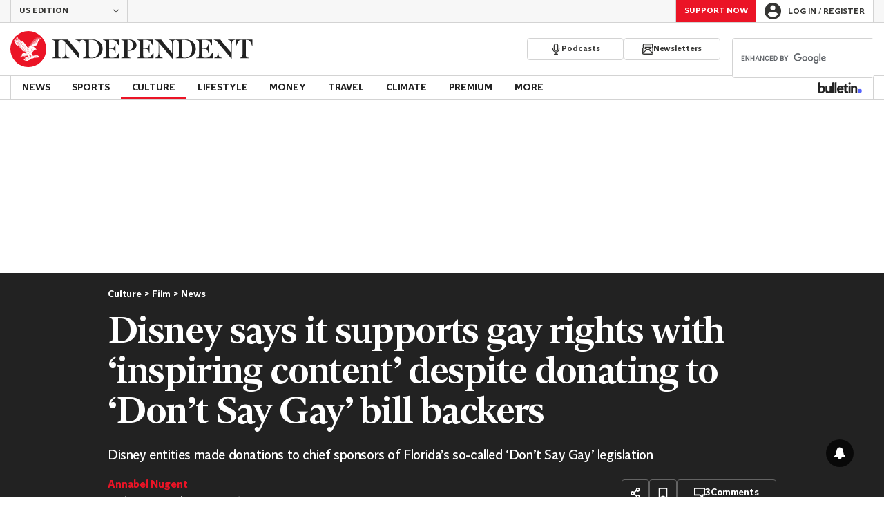

--- FILE ---
content_type: text/javascript;charset=utf-8
request_url: https://id.cxense.com/public/user/id?json=%7B%22identities%22%3A%5B%7B%22type%22%3A%22ckp%22%2C%22id%22%3A%22ml45tf0tq478zc4k%22%7D%2C%7B%22type%22%3A%22lst%22%2C%22id%22%3A%221zxvu72mv63sp1p8bqut2ruzbw%22%7D%2C%7B%22type%22%3A%22cst%22%2C%22id%22%3A%221zxvu72mv63sp1p8bqut2ruzbw%22%7D%5D%7D&callback=cXJsonpCB1
body_size: 207
content:
/**/
cXJsonpCB1({"httpStatus":200,"response":{"userId":"cx:2q3zrij2vlvh513vp8cikzjxm1:1i4xdjkr3y06u","newUser":false}})

--- FILE ---
content_type: text/javascript; charset=utf-8
request_url: https://live.primis.tech/live/liveView.php?s=119805&playerApiId=116835&vp_content=embed4de21foxugwh&subId=2028984&cbuster=1769975676&pubUrlAuto=https%3A%2F%2Fwww.the-independent.com%2Farts-entertainment%2Ffilms%2Fnews%2Fdisney-dont-say-gay-donations-b2028984.html&videoType=flow&floatWidth=&floatHeight=&floatDirection=&floatVerticalOffset=&floatHorizontalOffset=&floatCloseBtn=&flowMode=&flowCloseButtonPosition=&videoHelperParam=%7B%22tagName%22%3A%22Culture%22%7D
body_size: 2035
content:

                        try
                        {
                            var linksArray = '  https://live.primis.tech/main/js/deflate.min.js  https://live.primis.tech/content/omid/static/omweb-v1.5.6.js  https://live.primis.tech/content/omid/static/omid-session-client-v1.5.6.js  https://live.primis.tech/content/pal/pal.js  https://live.primis.tech/content/prebid/prebidVid.9.18.0_75.min.js   https://live.primis.tech/live/liveVideo.php?vpaidManager=sekindo&s=58057&ri=[base64]&cudi=pip-Ml4kNDUhMTQkLwIkMA%3D%3D&userUA=Mozilla%2F5.0+%28Macintosh%3B+Intel+Mac+OS+X+10_15_7%29+AppleWebKit%2F537.36+%28KHTML%2C+like+Gecko%29+Chrome%2F131.0.0.0+Safari%2F537.36%3B+ClaudeBot%2F1.0%3B+%2Bclaudebot%40anthropic.com%29&debugInformation=ABT+%2F+FlrGogl+%2F+2+%2F+1.5&isWePassGdpr=1&noViewableMidrollPolicy=off&isDoublePreroll=0&autoSkipVideoSec=25&c2pWaitTime=5&sdkv=&isSinglePageFloatSupport=1&availCampaigns=&isAmpIframe=0&tagKeywords=&cbuster=1769975678&csuuid=697faf7c69e80&debugInfo=17267772_ABT+%2F+FlrGogl+%2F+2+%2F+1.5&debugPlayerSession=&pubUrlDEMO=&isAsyncDEMO=0&customPlaylistIdDEMO=&sta=17267772&showLogo=0&clkUrl=&plMult=-1&schedule=eyJwcmVfcm9sbCI6MSwiZ2FwIjoiYXV0byJ9&content=plembed4203uimgtvyw&secondaryContent=embed4de21foxugwh&x=640&y=440&pubUrl=https%3A%2F%2Fwww.the-independent.com%2Farts-entertainment%2Ffilms%2Fnews%2Fdisney-dont-say-gay-donations-b2028984.html&contentNum=1&flow_closeBtn=0&flowCloseTimeout=0&flow_closeButtonPosition=right&flow_direction=bl&flow_horizontalOffset=10&flow_bottomOffset=100&impGap=1&flow_width=310&flow_height=260&videoType=normal&isOriginImg=0&gdpr=0&gdprConsent=&contentFeedId=&geoLati=39.9625&geoLong=-83.0061&vpTemplate=22378&flowMode=below&isRealPreroll=0&playerApiId=116835&isApp=0&ccpa=0&ccpaConsent=1---&subId=2028984&appName=&appBundleId=https%3A%2F%2Fwww.the-independent.com%2Farts-entertainment%2Ffilms%2Fnews%2Fdisney-dont-say-gay-donations-b2028984.html&appStoreUrl=&diaid=&appPrivacyPolicy=&appIsPaid=&appDeveloper=&appId=&appVersion=&sdkv=&enableResizeObserverInapp=0&isAppJs=0'.split(' ');

                            for(var l = 0; l < linksArray.length; l++)
                            {
                                if(linksArray[l].length > 10)
                                {
                                    var sc = document.createElement('script');
                                    sc.type = 'text/javascript';
                                    sc.async = false;
                                    sc.src = linksArray[l];
                                    document.head.appendChild(sc);
                                }
                            }
                        }
                        catch(e)
                        {
                            document.write('<script type="text/javascript" src="https://live.primis.tech/main/js/deflate.min.js">\x3C/script><script type="text/javascript" src="https://live.primis.tech/content/omid/static/omweb-v1.5.6.js">\x3C/script><script type="text/javascript" src="https://live.primis.tech/content/omid/static/omid-session-client-v1.5.6.js">\x3C/script><script type="text/javascript" src="https://live.primis.tech/content/pal/pal.js">\x3C/script><script type="text/javascript" src="https://live.primis.tech/content/prebid/prebidVid.9.18.0_75.min.js">\x3C/script><script type=' + "'" + 'text/javascript' + "'" + ' language=' + "'" + 'javascript' + "'" + ' src="https://live.primis.tech/live/liveVideo.php?vpaidManager=sekindo&s=58057&ri=[base64]&cudi=pip-Ml4kNDUhMTQkLwIkMA%3D%3D&userUA=Mozilla%2F5.0+%28Macintosh%3B+Intel+Mac+OS+X+10_15_7%29+AppleWebKit%2F537.36+%28KHTML%2C+like+Gecko%29+Chrome%2F131.0.0.0+Safari%2F537.36%3B+ClaudeBot%2F1.0%3B+%2Bclaudebot%40anthropic.com%29&debugInformation=ABT+%2F+FlrGogl+%2F+2+%2F+1.5&isWePassGdpr=1&noViewableMidrollPolicy=off&isDoublePreroll=0&autoSkipVideoSec=25&c2pWaitTime=5&sdkv=&isSinglePageFloatSupport=1&availCampaigns=&isAmpIframe=0&tagKeywords=&cbuster=1769975678&csuuid=697faf7c69e80&debugInfo=17267772_ABT+%2F+FlrGogl+%2F+2+%2F+1.5&debugPlayerSession=&pubUrlDEMO=&isAsyncDEMO=0&customPlaylistIdDEMO=&sta=17267772&showLogo=0&clkUrl=&plMult=-1&schedule=eyJwcmVfcm9sbCI6MSwiZ2FwIjoiYXV0byJ9&content=plembed4203uimgtvyw&secondaryContent=embed4de21foxugwh&x=640&y=440&pubUrl=https%3A%2F%2Fwww.the-independent.com%2Farts-entertainment%2Ffilms%2Fnews%2Fdisney-dont-say-gay-donations-b2028984.html&contentNum=1&flow_closeBtn=0&flowCloseTimeout=0&flow_closeButtonPosition=right&flow_direction=bl&flow_horizontalOffset=10&flow_bottomOffset=100&impGap=1&flow_width=310&flow_height=260&videoType=normal&isOriginImg=0&gdpr=0&gdprConsent=&contentFeedId=&geoLati=39.9625&geoLong=-83.0061&vpTemplate=22378&flowMode=below&isRealPreroll=0&playerApiId=116835&isApp=0&ccpa=0&ccpaConsent=1---&subId=2028984&appName=&appBundleId=https%3A%2F%2Fwww.the-independent.com%2Farts-entertainment%2Ffilms%2Fnews%2Fdisney-dont-say-gay-donations-b2028984.html&appStoreUrl=&diaid=&appPrivacyPolicy=&appIsPaid=&appDeveloper=&appId=&appVersion=&sdkv=&enableResizeObserverInapp=0&isAppJs=0">\x3C/script>');
                        }
                        

--- FILE ---
content_type: text/javascript;charset=utf-8
request_url: https://p1cluster.cxense.com/p1.js
body_size: 100
content:
cX.library.onP1('1zxvu72mv63sp1p8bqut2ruzbw');
